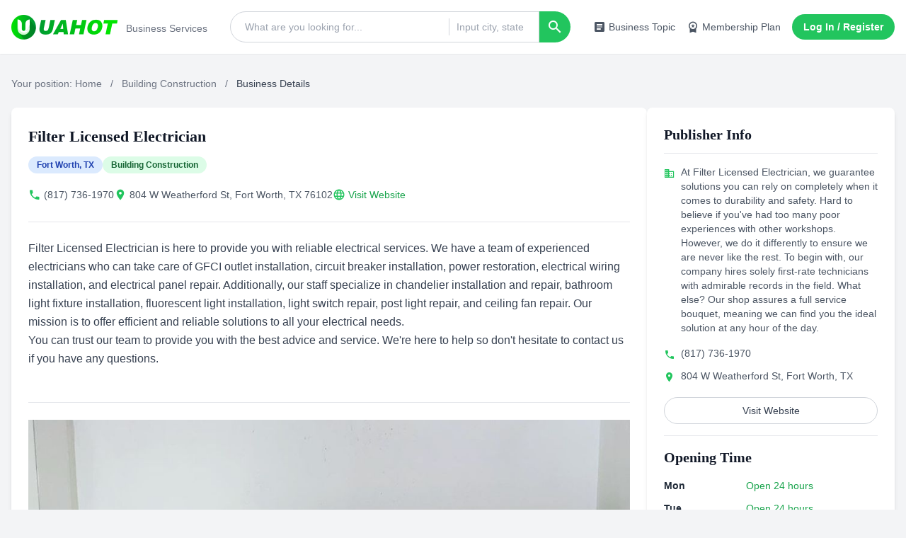

--- FILE ---
content_type: text/html; charset=UTF-8
request_url: https://syndicatedsearch.goog/afs/ads?sjk=JDtfP87oRvaVZEMy7itysA%3D%3D&psid=2497181953&client=pub-5100859190573983&r=m&rpbu=https%3A%2F%2Fwww.uahot.com%2Fsearch.html%3Fs%3Ddetail&rpqp=keyword&type=3&ipp=gclid%2Cdclid%2Cttclid%2Cfbclid%2Cclick_id%2Cclickid%2Crac%2Cchannel%2Cadid%2Cadgid%2Cad_id%2Cadset_id%2Ccampaign_id%2Cad_name%2Cadset_name%2Ccampaign_name%2Cgad_source%2CtermsForceKeys%2Caddsearchkey%2Cgcid%2Cs&rs_tt=c&oe=UTF-8&ie=UTF-8&fexp=21404%2C17301431%2C17301432%2C17301436%2C17301266%2C72717108&format=r5&nocache=3271769812795633&num=0&output=afd_ads&domain_name=www.uahot.com&v=3&bsl=8&pac=0&u_his=2&u_tz=0&dt=1769812795653&u_w=1280&u_h=720&biw=1280&bih=720&psw=1280&psh=1850&frm=0&uio=-&cont=relatedsearches1&drt=0&jsid=csa&jsv=861291464&rurl=https%3A%2F%2Fwww.uahot.com%2Fbusiness-139008.htm
body_size: 310
content:
<!doctype html><html lang="en"> <head>    <meta content="NOINDEX, NOFOLLOW" name="ROBOTS"> <meta content="telephone=no" name="format-detection"> <meta content="origin" name="referrer">    </head> <body>  <div id="adBlock">    </div>  <script nonce="M_vUlnvRY8jgfD2QW1Nr8Q">window.AFS_AD_REQUEST_RETURN_TIME_ = Date.now();window.IS_GOOGLE_AFS_IFRAME_ = true;function populate(el) { var adBlock = document.getElementById("adBlock"); adBlock.innerHTML += el;}
var IS_GOOGLE_AFS_IFRAME_ = true;
var ad_json = {"caps":[{"n":"queryId","v":"OzN9afnPNK-TnboP9tyvmA8"}],"rs_attr":{"t":"Related Searches","u":""},"gd":{"ff":{"fd":"swap","eiell":true,"pcsbs":"44","pcsbp":"8","esb":true},"cd":{"wftl":["Roboto"],"pid":"pub-5100859190573983","eawp":"partner-pub-5100859190573983","qi":"OzN9afnPNK-TnboP9tyvmA8"},"pc":{"alct":true,"ct":true},"dc":{"d":true}}};</script> <script src="/adsense/search/ads.js?pac=0" type="text/javascript" nonce="M_vUlnvRY8jgfD2QW1Nr8Q"></script>  </body> </html>